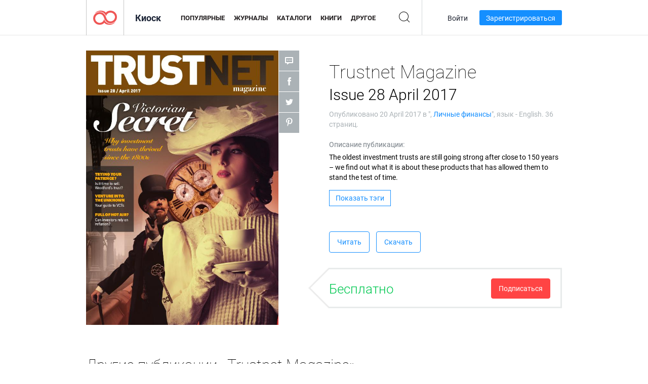

--- FILE ---
content_type: text/html; charset=UTF-8
request_url: https://app.joomag.com/Frontend/WebService/magazines.json.php?isAjax=true&feed=back_issues&set_id=293329&not_include_issue_uid=0944313001492617452&offset=0&limit=4
body_size: 488
content:
{"items":[{"uid":"0290426001681975572","title":"Trustnet Magazine 94 April 2023","cover":"https:\/\/s10cdn.joomag.com\/res_mag\/0\/260\/260051\/2703970\/thumbs\/66540452.jpg?1715784564","volume":"94 April 2023","category":null,"url":"https:\/\/viewer.joomag.com\/trustnet-magazine-94-april-2023\/0290426001681975572","infoPage":"https:\/\/newsstand.joomag.com\/ru\/trustnet-magazine-94-april-2023\/0290426001681975572","categoryPage":"https:\/\/newsstand.joomag.com\/ru\/magazines\/\/","magInfo":"https:\/\/newsstand.joomag.com\/ru\/trustnet-magazine-94-april-2023\/0290426001681975572","width":595,"height":850,"showAdultOverlay":0},{"uid":"0698446001666252360","title":"Trustnet Magazine 88 October 2022","cover":"https:\/\/s10cdn.joomag.com\/res_mag\/0\/260\/260051\/2675998\/thumbs\/65385334.jpg?1715784566","volume":"88 October 2022","category":null,"url":"https:\/\/viewer.joomag.com\/trustnet-magazine-88-october-2022\/0698446001666252360","infoPage":"https:\/\/newsstand.joomag.com\/ru\/trustnet-magazine-88-october-2022\/0698446001666252360","categoryPage":"https:\/\/newsstand.joomag.com\/ru\/magazines\/\/","magInfo":"https:\/\/newsstand.joomag.com\/ru\/trustnet-magazine-88-october-2022\/0698446001666252360","width":595,"height":850,"showAdultOverlay":0},{"uid":"0105200001655709918","title":"Trustnet Magazine 85 June 2022","cover":"https:\/\/s10cdn.joomag.com\/res_mag\/0\/260\/260051\/2656599\/thumbs\/64617071.jpg?1684483476","volume":"85 June 2022","category":null,"url":"https:\/\/viewer.joomag.com\/trustnet-magazine-85-june-2022\/0105200001655709918","infoPage":"https:\/\/newsstand.joomag.com\/ru\/trustnet-magazine-85-june-2022\/0105200001655709918","categoryPage":"https:\/\/newsstand.joomag.com\/ru\/magazines\/\/","magInfo":"https:\/\/newsstand.joomag.com\/ru\/trustnet-magazine-85-june-2022\/0105200001655709918","width":595,"height":850,"showAdultOverlay":0},{"uid":"0578079001605805107","title":"Trustnet Magazine 67 November 2020","cover":"https:\/\/s10cdn.joomag.com\/res_mag\/0\/260\/260051\/2352857\/thumbs\/56943776.jpg?1684483476","volume":"November 2020","category":null,"url":"https:\/\/viewer.joomag.com\/trustnet-magazine-67-november-2020\/0578079001605805107","infoPage":"https:\/\/newsstand.joomag.com\/ru\/trustnet-magazine-67-november-2020\/0578079001605805107","categoryPage":"https:\/\/newsstand.joomag.com\/ru\/magazines\/\/","magInfo":"https:\/\/newsstand.joomag.com\/ru\/trustnet-magazine-67-november-2020\/0578079001605805107","width":595,"height":850,"showAdultOverlay":0}],"total":62}